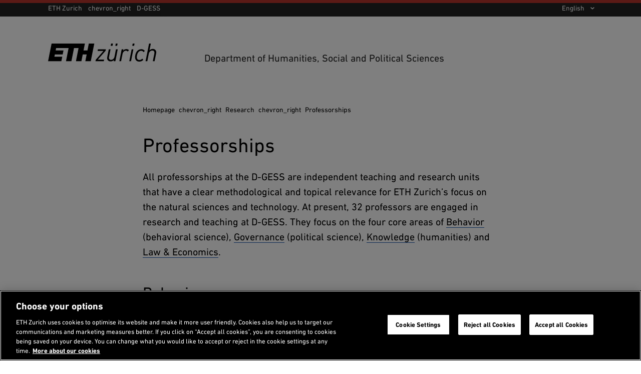

--- FILE ---
content_type: text/html;charset=utf-8
request_url: https://gess.ethz.ch/en/research/professorships.html
body_size: 10504
content:
<!DOCTYPE html>

<html lang="en">
    <head>
    <meta charset="utf-8" >
    <link rel="canonical" href="https://gess.ethz.ch/en/research/professorships.html">
<link rel="alternate" href="https://gess.ethz.ch/en/research/professorships.html" hreflang="en">
<link rel="alternate" href="https://gess.ethz.ch/forschung/professuren.html" hreflang="de">
<script>

    // promise polyfill
    !function(e,t){"object"==typeof exports&&"undefined"!=typeof module?t():"function"==typeof define&&define.amd?define(t):t()}(0,function(){"use strict";function e(e){var t=this.constructor;return this.then(function(n){return t.resolve(e()).then(function(){return n})},function(n){return t.resolve(e()).then(function(){return t.reject(n)})})}function t(e){return new this(function(t,n){function o(e,n){if(n&&("object"==typeof n||"function"==typeof n)){var f=n.then;if("function"==typeof f)return void f.call(n,function(t){o(e,t)},function(n){r[e]={status:"rejected",reason:n},0==--i&&t(r)})}r[e]={status:"fulfilled",value:n},0==--i&&t(r)}if(!e||"undefined"==typeof e.length)return n(new TypeError(typeof e+" "+e+" is not iterable(cannot read property Symbol(Symbol.iterator))"));var r=Array.prototype.slice.call(e);if(0===r.length)return t([]);for(var i=r.length,f=0;r.length>f;f++)o(f,r[f])})}function n(e){return!(!e||"undefined"==typeof e.length)}function o(){}function r(e){if(!(this instanceof r))throw new TypeError("Promises must be constructed via new");if("function"!=typeof e)throw new TypeError("not a function");this._state=0,this._handled=!1,this._value=undefined,this._deferreds=[],l(e,this)}function i(e,t){for(;3===e._state;)e=e._value;0!==e._state?(e._handled=!0,r._immediateFn(function(){var n=1===e._state?t.onFulfilled:t.onRejected;if(null!==n){var o;try{o=n(e._value)}catch(r){return void u(t.promise,r)}f(t.promise,o)}else(1===e._state?f:u)(t.promise,e._value)})):e._deferreds.push(t)}function f(e,t){try{if(t===e)throw new TypeError("A promise cannot be resolved with itself.");if(t&&("object"==typeof t||"function"==typeof t)){var n=t.then;if(t instanceof r)return e._state=3,e._value=t,void c(e);if("function"==typeof n)return void l(function(e,t){return function(){e.apply(t,arguments)}}(n,t),e)}e._state=1,e._value=t,c(e)}catch(o){u(e,o)}}function u(e,t){e._state=2,e._value=t,c(e)}function c(e){2===e._state&&0===e._deferreds.length&&r._immediateFn(function(){e._handled||r._unhandledRejectionFn(e._value)});for(var t=0,n=e._deferreds.length;n>t;t++)i(e,e._deferreds[t]);e._deferreds=null}function l(e,t){var n=!1;try{e(function(e){n||(n=!0,f(t,e))},function(e){n||(n=!0,u(t,e))})}catch(o){if(n)return;n=!0,u(t,o)}}var a=setTimeout;r.prototype["catch"]=function(e){return this.then(null,e)},r.prototype.then=function(e,t){var n=new this.constructor(o);return i(this,new function(e,t,n){this.onFulfilled="function"==typeof e?e:null,this.onRejected="function"==typeof t?t:null,this.promise=n}(e,t,n)),n},r.prototype["finally"]=e,r.all=function(e){return new r(function(t,o){function r(e,n){try{if(n&&("object"==typeof n||"function"==typeof n)){var u=n.then;if("function"==typeof u)return void u.call(n,function(t){r(e,t)},o)}i[e]=n,0==--f&&t(i)}catch(c){o(c)}}if(!n(e))return o(new TypeError("Promise.all accepts an array"));var i=Array.prototype.slice.call(e);if(0===i.length)return t([]);for(var f=i.length,u=0;i.length>u;u++)r(u,i[u])})},r.allSettled=t,r.resolve=function(e){return e&&"object"==typeof e&&e.constructor===r?e:new r(function(t){t(e)})},r.reject=function(e){return new r(function(t,n){n(e)})},r.race=function(e){return new r(function(t,o){if(!n(e))return o(new TypeError("Promise.race accepts an array"));for(var i=0,f=e.length;f>i;i++)r.resolve(e[i]).then(t,o)})},r._immediateFn="function"==typeof setImmediate&&function(e){setImmediate(e)}||function(e){a(e,0)},r._unhandledRejectionFn=function(e){void 0!==console&&console&&console.warn("Possible Unhandled Promise Rejection:",e)};var s=function(){if("undefined"!=typeof self)return self;if("undefined"!=typeof window)return window;if("undefined"!=typeof global)return global;throw Error("unable to locate global object")}();"function"!=typeof s.Promise?s.Promise=r:s.Promise.prototype["finally"]?s.Promise.allSettled||(s.Promise.allSettled=t):s.Promise.prototype["finally"]=e});

    const storageKeySuffix = '';
    window.ethSitemap = {
      storageKey: '/content/specialinterest/gess/d-gess/en' + storageKeySuffix
    };

    window.ethSitemap.loaded = new Promise(function (resolve, reject) {
      const xmlhttp = new XMLHttpRequest();

      xmlhttp.onreadystatechange = function() {
        if (xmlhttp.readyState == XMLHttpRequest.DONE) {
          if (xmlhttp.status == 200) {
            if (xmlhttp.responseText) {
              window.ethSitemap.data = JSON.parse(xmlhttp.responseText);
              resolve(window.ethSitemap.data);
              window.sessionStorage.setItem(window.ethSitemap.storageKey, xmlhttp.responseText)
            }
          } else {
            reject();
          }
        }
      };

      xmlhttp.open("GET", "/en/.navigation" + storageKeySuffix + ".json", true);
      xmlhttp.send();
    });

  </script>
<script>    
    
    const accountType = window.localStorage.getItem('ch.ethz.user.type');

    var isInternal = window.sessionStorage.getItem('ch.ethz.user.isInternal');
    if (!isInternal) {
    	fetch("/bin/ethz/base/stats").then((response) => response.json()).then((data) => {
    		isInternal = data.is_internal;
    	    window.sessionStorage.setItem('ch.ethz.user.isInternal', isInternal);
    	});
    }
    
    const isAuthor = this.getCookieValue('is_author');
	
    window.dataLayer = window.dataLayer || [];
    function gtag(){dataLayer.push(arguments);}
    gtag('consent', 'default', {
        'ad_storage': 'denied',
        'analytics_storage': 'denied',
        'ad_user_data': 'denied',
        'ad_personalization': 'denied',
        'wait_for_update': 500
    });

    dataLayer.push({
        'event': 'pageData',
        'ch1': 'forschung', 
        'ch2': 'professuren', 
        'ch3': '', 
        'page_title': 'Professuren',
        'internal_page_path': '/forschung/professuren',
        'logged_in': 'false',
        'account_type': accountType ? accountType : '', 
        'is_author': isAuthor != '' ? 'true' : 'false',
        'section': 'D-GESS',
        'institut': '',
        'group': '',
        'is_internal': isInternal == 'true' ? 'true' : 'false',
    });
    
    function getCookieValue(cname) {
        var name = cname + '=';
        var decodedCookie = decodeURIComponent(document.cookie);
        var ca = decodedCookie.split(';');
        for (var i = 0; i < ca.length; i++) {
          var c = ca[i];
          while (c.charAt(0) == ' ') {
            c = c.substring(1);
          }
          if (c.indexOf(name) == 0) {
            return c.substring(name.length, c.length);
          }
        }
        return '';
      };
    </script>
    
    <script>(function(w,d,s,l,i){w[l]=w[l]||[];w[l].push({'gtm.start': new Date().getTime(),event:'gtm.js'});var f=d.getElementsByTagName(s)[0], j=d.createElement(s),dl=l!='dataLayer'?'&l='+l:'';j.async=true;j.src='https://www.googletagmanager.com/gtm.js?id='+i+dl;f.parentNode.insertBefore(j,f);})(window,document,'script','dataLayer','GTM-5KC3PX6');</script>
<meta name="viewport" content="width=device-width, initial-scale=1">
    <meta name="format-detection" content="telephone=no">
    
<meta property="og:url" content="https://gess.ethz.ch/en/research/professorships.html" >
    <meta property="og:title" content="Professorships" >
    <meta property="og:site_name" content="Department of Humanities, Social and Political Sciences" >
    <meta property="og:image" content="https://ethz.ch/etc/designs/ethz/img/header/eth_default_og.jpg" >
    <meta property="og:image:alt" content="" ><meta name="Systemueberwachung" content="ETHZ" >
    <meta name="ethz_lmd" content="2025-11-26T15:11:30.917Z" >
    
    
    <meta name="pagetype" content="web" >


    




<link rel="stylesheet" href="/etc/designs/ethz/css.css" type="text/css">
<script src="/etc/designs/ethz/js/default.js"></script>


<meta name="msapplication-TileColor" content="#215CAF">
    <meta name="theme-color" content="#215CAF">
    <meta name="apple-mobile-web-app-status-bar-style" content="#215CAF-translucent">
    <meta name="apple-mobile-web-app-capable" content="yes">

    <link rel="icon" sizes="192x192" href="https://ethz.ch/etc/designs/ethz/img/icons/ETH-APP-Icons-Theme-white/192-xxxhpdi.png">
    <meta name="msapplication-TileImage" content="https://ethz.ch/etc/designs/ethz/img/icons/ETH-APP-Icons-Theme-white/144-xxhdpi.png">

    <meta name="content-language" content="en">
    
    

<title>Professorships – Department of Humanities, Social and Political Sciences | ETH Zurich</title>
<meta name="apple-mobile-web-app-title" content="Professorships – Department of Humanities, Social and Political Sciences | ETH Zurich"/>

</head><body class="widepage eth-blue">

    <!-- Google Tag Manager (noscript) -->
	<noscript><iframe src="https://www.googletagmanager.com/ns.html?id=GTM-5KC3PX6"
	height="0" width="0" style="display:none;visibility:hidden"></iframe></noscript>
	<!-- End Google Tag Manager (noscript) -->
<!-- skipLinks -->
    













<div id="skipLinksDiv">
        <ul id="skipLinks">
                    
            <li data-order="0"><a accesskey="0" href="/en/" class="accesskey" title="Directly go to the homepage">Homepage</a></li>
            <li data-order="1"><a accesskey="1" href="#navList" class="accesskey" title="Directly go to the navigation">Navigation</a></li>
            <li data-order="2"><a accesskey="2" href="https://gess.ethz.ch/en/utils/search.html" class="accesskey" title="Directly go to the search">Search</a></li>
            <li data-order="3"><a accesskey="3" href="#content" class="accesskey" title="Directly go to the content">Content</a></li>
            <li data-order="4"><a accesskey="4" href="#footer" class="accesskey" title="Directly go to the footer">Footer</a></li>

            
            
              
                  
              
              
            
            
                <li data-order="5">
                    <a accesskey="5" href="#footer-contact" class="accesskey" title="Directly go to the contact">
                      Contact
                    </a>
                </li>
            

            
            
                                    
	                    <li data-order="6"><a accesskey="6" href="/en/footer/sitemap.html" class="accesskey" title="Sitemap">Sitemap</a></li>
                
            
            
        </ul>
</div>

<div class="site-wrapper">
        <!-- header -->
        <header class="site-header header--with-department-breadcrumb">
    
<div id="userStatusBar" style="display: none;"></div>
	<script>
	    jQuery(document).ready(function loadStatusbar() {
	      var statusbar = $('#userStatusBar');
	      if (!ETHZ_Design.Impersonation.isImpersonationOverlayOpen(statusbar)) {
	          var sbLoaded = $.ajax({
	              type:     'GET',
	              dataType: 'HTML',
	              cache:    false,
	              url:      '/en/research/professorships/_jcr_content.statusbar.html',
	              success:  function (response) {          
	                  if (response) {
	                    if (response.lastIndexOf("</" + "html" + ">") != -1) {
	                        // We got a complete HTML document -> replace whole document
	                        document.open("text/html","replace");
	                        document.write(response);
	                        document.close();
	                      } else {
	                          statusbar.html(response);
	                          ETHZ_Design.DropDown.register(statusbar);
	                          ETHZ_Design.Impersonation.register(statusbar);
	  
	                          $('body').addClass('loggedin');
	                          statusbar.show();
	                          
	                          // Remove the login link when logged in
	                          $('a.login').remove();
	
	                          eth.mobileNavPosition();
	                      }
	                  }            
	                },
	                    
	                
	
	          });
	            
	      }
	      
	    });
	</script>
<div class="header__logos header__container">
        <a href="https://ethz.ch/en.html" title="ETH Zurich homepage">
            <svg viewBox="0 0 120 20" xmlns="http://www.w3.org/2000/svg" class="main-eth-logo" aria-label="ETH homepage">
    <path d="M43.6892 7.59685H39.3218L40.8555 0H3.90295L0 19.6252H14.7315L15.7334 14.5606H7.02833L7.52612 12.0283H16.2369L17.1209 7.59685H8.43034L8.92687 5.06457H22.7592L19.8638 19.6252H25.8707L28.7649 5.06457H33.8077L30.9135 19.6252H36.9665L38.4642 12.0283H42.8303L41.3338 19.6252H47.3577L51.2632 0H45.2229L43.6892 7.59685ZM69.4622 2.53228H71.4717L71.9695 0H69.9695L69.4622 2.53228ZM74.616 2.53228H76.6267L77.1232 0H75.1232L74.616 2.53228ZM93.4111 2.53228H95.4205L95.9196 0H93.9183L93.4111 2.53228ZM103.47 6.27247C99.9631 6.27247 97.5024 8.76677 96.7148 13.1172C96.5907 13.7981 96.5275 14.4888 96.5258 15.181C96.5258 18.1527 98.3109 20 101.189 20C102.013 20.0022 102.829 19.8372 103.588 19.515C104.347 19.1928 105.033 18.7199 105.606 18.1248L105.623 18.1058L104.509 16.7333L104.489 16.7093L104.467 16.7321C104.087 17.2105 103.604 17.597 103.055 17.8628C102.506 18.1287 101.905 18.2671 101.295 18.2679C99.9234 18.2679 98.4571 17.4411 98.4571 15.1266C98.4621 14.4552 98.5331 13.786 98.6688 13.1286C98.8751 11.7182 99.4666 10.3928 100.378 9.29981C100.745 8.89298 101.193 8.56784 101.694 8.34522C102.194 8.1226 102.734 8.00742 103.281 8.00708C103.806 7.9833 104.326 8.10937 104.782 8.37067C105.238 8.63197 105.611 9.0178 105.858 9.4834L105.874 9.50999L107.293 8.29956L107.313 8.28183L107.298 8.26031C106.89 7.62018 106.321 7.09939 105.649 6.75041C104.977 6.40142 104.225 6.23657 103.47 6.27247ZM116.295 5.98822C115.59 5.9532 114.886 6.07022 114.23 6.33141C113.573 6.59261 112.98 6.99193 112.49 7.50252L113.998 0H112.054L108.15 19.6252H110.093L111.714 11.3807C112.408 7.90642 115.092 7.73043 115.621 7.73043C115.937 7.69809 116.256 7.73604 116.555 7.84158C116.855 7.94713 117.128 8.11768 117.354 8.3411C117.581 8.56453 117.755 8.83536 117.866 9.13432C117.977 9.43329 118.02 9.75306 117.994 10.0709C117.984 10.4893 117.939 10.9062 117.858 11.3168L116.209 19.6252H118.15L119.855 11.1364C119.943 10.6954 119.989 10.2471 119.991 9.79741C120.026 9.29629 119.955 8.79341 119.783 8.32176C119.611 7.85011 119.342 7.42034 118.993 7.06064C118.644 6.70095 118.223 6.41946 117.758 6.23464C117.293 6.04981 116.795 5.96584 116.295 5.98822ZM90.0967 19.5929L90.0904 19.6258H92.0066L94.6215 6.33134H92.7375L90.0967 19.5929ZM54.9538 8.19447L54.9481 8.23056H61.4522L52.8769 18.021L52.8731 18.0261L52.5511 19.6258H61.7868L62.1503 17.7266H55.2462L63.8466 7.93618L63.8504 7.92985L64.1736 6.33134H55.3129L54.9538 8.19447ZM86.9064 6.16928C86.2145 6.15103 85.5279 6.29363 84.8999 6.58596C84.272 6.87828 83.7198 7.31243 83.2864 7.85451L83.5838 6.3611L83.5888 6.33134H81.6985L79.0854 19.5929L79.0803 19.6258H80.999L82.597 11.4909C83.006 9.4049 84.5932 7.88996 86.3739 7.88996C86.7328 7.88131 87.0882 7.96143 87.4089 8.12327C87.7297 8.28511 88.0059 8.52371 88.2133 8.81805L88.2322 8.8421L89.7879 7.43415L89.7728 7.41516C89.4206 7.00234 88.9794 6.67558 88.4828 6.4597C87.9861 6.24383 87.447 6.1445 86.9064 6.16928ZM75.3318 6.33134H77.275L77.27 6.363L74.6588 19.6258H72.7678L72.7741 19.5929L73.0243 18.2128C72.5408 18.7377 71.9491 19.1504 71.2906 19.422C70.6321 19.6935 69.9226 19.8176 69.2114 19.7854C68.7188 19.8075 68.227 19.7247 67.7685 19.5423C67.31 19.3599 66.8951 19.0821 66.5511 18.727C66.2071 18.372 65.9418 17.9479 65.7726 17.4825C65.6033 17.0171 65.5341 16.521 65.5694 16.0268C65.5748 15.6225 65.6206 15.2198 65.7061 14.8246L65.7282 14.7043L67.3803 6.33134H69.2978L67.6677 14.5283C67.5904 14.9334 67.5468 15.3442 67.5372 15.7565C67.5127 16.0718 67.5576 16.3887 67.6687 16.6847C67.7798 16.9806 67.9545 17.2483 68.1802 17.4688C68.406 17.6892 68.6773 17.857 68.9749 17.9602C69.2724 18.0635 69.589 18.0995 69.902 18.0659C70.4219 18.0659 73.0457 17.8912 73.7306 14.4619L75.3318 6.33134Z"/>
</svg> </a>
        <div class="header__headlines">            
            <h2 class="header__headline--big" aria-label="Header Department of Humanities, Social and Political Sciences
">
                <a href="/en/" title="Home">
                    Department of Humanities, Social and Political Sciences
</a>
            </h2>
        </div>
    </div>

    <div id="navTopRoot" class="header__nav-primary eth-blue">
    <div class="header__navbar header__container">
        <div id="mainNav" data-init="mainNav" data-current="navitem2855971044" data-children="[{&quot;id&quot;:&quot;navitem2353409761&quot;,&quot;title&quot;:&quot;News &amp; Events&quot;},{&quot;id&quot;:&quot;navitem1452636954&quot;,&quot;title&quot;:&quot;The Department&quot;},{&quot;id&quot;:&quot;navitem1058478177&quot;,&quot;title&quot;:&quot;Research&quot;},{&quot;id&quot;:&quot;navitem461790995&quot;,&quot;title&quot;:&quot;Studies&quot;},{&quot;id&quot;:&quot;navitem644377032&quot;,&quot;title&quot;:&quot;Doctoral Studies&quot;},{&quot;id&quot;:&quot;navitem3075460715&quot;,&quot;title&quot;:&quot;Continuing Education&quot;},{&quot;id&quot;:&quot;navitem965042522&quot;,&quot;title&quot;:&quot;Information &amp; Documents&quot;}]">
            <div class="nav-primary__html">
                <div class="header__mobile-only">
                        <hr>
                        <h3 class="header__nav-primary-title">Services</h3>
                        <ul>
        <li>
        <a href="https://ethz.ch/students/en.html" title="">Student portal</a>
    </li>
<li>
        <a href="https://www.alumni.ethz.ch/en/" title="">Alumni association</a>
    </li>
<li>
            <a href="https://ethz.ch/staffnet/en.html" title="">
                Staffnet</a>
        </li>
        <li>
                <a class="login footer__login-link icon-before icon-before--lock" href="/login/en.html?resource=%2Fcontent%2Fspecialinterest%2Fgess%2Fd-gess%2Fen%2Fforschung%2Fprofessuren.html" title="Login with ETH user account">
        <span class="footer__login-text">Login</span>
    </a>
</li>
        </ul>
</div>
                </div>
        </div>
        <div class="header__search-trigger no_translate">
    <h3 class="screenreader">Search</h3>
    <div
      id="search-app"
      data-init="searchApp"
      data-is-overlay="true"
      data-search-page-link="/en/utils/search.html"
      data-location-page-link="/en/utils/location.html"
      data-api-url="/bin/ethz/search"
      data-current-site-supported-langs='["en","de"]'
      data-is-main-site="false"
      data-all-sites-supported-langs='["de","en","fr","it"]'
      data-most-searched-quick-links='["ETHIS", "Jobs", "Scholarship", "PhD", "Admission", "Application"]'
      data-locale="htmlElement">
    </div>
</div>

<div class="header__search-link-container no_translate">
  <a class="header__search-link icon-before icon-before--search" href="/en/utils/search.html"></a>
</div><div class="header__language header__mobile-only">
            <label for="lang-selector" class="hidden">
            en</label>
        <select id="lang-selector" class="custom-select custom-select--link custom-select--dark">
            <option value="en" selected="selected">
                EN</option>
            <option value="https://gess.ethz.ch/forschung/professuren.html">
                    DE</option>
            </select>
    </div>
    </div>
</div>

<!-- navigation -->
    <div class="header__nav-meta header__desktop-only">
        <div class="header__container">
            <nav aria-labelledby="header__departments-title" class="header__departments">
                <h3 id="header__departments-title" class="hidden">
                    Departments</h3>
                <ul>
                    <li class="item--organization">
                        <a href="https://ethz.ch/en.html" title="ETH Zurich homepage" class="icon-after icon-after--chevron_right">
                            ETH Zurich</a>
                    </li>
                    <!-- breadcrumb -->
                            <li>
        <a title="Department of Humanities, Social and Political Sciences" href="/en/" class="">
            D-GESS</a>
    </li>
</ul>
            </nav>
            <nav aria-labelledby="header__services-title" class="header__services">
                <h3 id="header__services-title" class="hidden">Language Selection</h3>
                <ul>
                    <li>
                        <label for="lang-selector-long" class="hidden">
            en</label>
        <select id="lang-selector-long" class="custom-select custom-select--link custom-select--dark">
            <option value="en" selected="selected">
                English</option>
            <option value="https://gess.ethz.ch/forschung/professuren.html">
                    Deutsch</option>
            </select>
    </li>
                </ul>
            </nav>
        </div>
    </div>
    
    
</header><!-- content -->
        <section id="content" class="site-content">
            <!-- breadcrumb -->
            
	
	    
	        <nav class="rs_skip breadcrumb breadcrumb--text-width" role="navigation" aria-label="Breadcrumb">
	            <div class="breadcrumb-inner">
	                <h3 id="breadcrumb-heading" class="visually-hidden">
	                    You are here
	                </h3>
	                <ul>
	                    <li>
	                        <a href="/en/">
	                            Homepage
	                        </a>
	                        <span aria-hidden="true" class="material-icons">chevron_right</span>
	                    </li>
	                    
	                        <li role="presentation">
	                          
	                              <a href="/en/research.html">
	                                  Research
	                              </a>
	                              <span aria-hidden="true" class="material-icons">chevron_right</span>
	                          
	                          
	                        </li>
	                    
	                        <li role="presentation">
	                          
	                          
	                              <a href="#" aria-current="page">Professorships</a>
	                          
	                        </li>
	                    
	                </ul>
	            </div>
	        </nav>
	    
	

<div id="contentContainer" class="site-content__wrapper site-content--wide site-content--with-sidebar">
                <!-- START main content -->
                <section class="content-main" id="contentMain">
                    <h1>Professorships</h1>
<!-- lead -->
    <!-- page images -->
    <!-- children nav -->
    <div class="childrenNav children basecomponent">
    

</div>
<!-- parsys -->
    <div class="par parsys basecomponent"><div class="par parsys basecomponent contains-table contains-textimage">

<div class="textimage basecomponent">


    
        <div class="textimage__wrapper  is-first ">
            <div class="text-image  cq-dd-image">
                
                
                <p>All professorships at the D-GESS are independent teaching and research units that have a clear methodological and topical relevance for ETH Zurich’s focus on the natural sciences and technology. At present, 32 professors are engaged in research and teaching at D-GESS. They focus on the four core areas of <a href="/en/research/research-areas/behavior.html" class="eth-link">Behavior</a> (behavioral science), <a href="/en/research/research-areas/governance.html" class="eth-link">Governance</a> (political science), <a href="/en/research/research-areas/knowledge.html" class="eth-link">Knowledge</a> (humanities) and <a href="/en/research/research-areas/law-and-economics.html" class="eth-link">Law &amp; Economics</a>.<br> </p>
            </div>
        </div>
    
    

</div>
<div class="textimage basecomponent">


    
        <div class="textimage__wrapper  text-image__image--centered ">
            <div class="text-image  cq-dd-image">
                
                	<h2>Behavior<br> </h2>
                
                
                
            </div>
        </div>
    
    

</div>
<div class="table basecomponent"><div class="table__wrapper table__wrapper--large">
            <div class="table__row">
                <div class="table__cols">
                    <div
                      id="cmp_par_table_708487396"
                      data-init="ethTableApp"data-json-url="/en/research/professorships/_jcr_content/par/table.tableComp.json"
                      data-has-sticky-header="true"
                      data-is-sortable="false">
                    </div>
                </div>
            </div>
        </div>

    </div>
<div class="textimage basecomponent">


    
        <div class="textimage__wrapper  text-image__image--centered ">
            <div class="text-image  cq-dd-image">
                
                	<h2>Governance<br> </h2>
                
                
                
            </div>
        </div>
    
    

</div>
<div class="table basecomponent"><div class="table__wrapper table__wrapper--large">
            <div class="table__row">
                <div class="table__cols">
                    <div
                      id="cmp_par_table_0_708487396"
                      data-init="ethTableApp"data-json-url="/en/research/professorships/_jcr_content/par/table_0.tableComp.json"
                      data-has-sticky-header="true"
                      data-is-sortable="false">
                    </div>
                </div>
            </div>
        </div>

    </div>
<div class="textimage basecomponent">


    
        <div class="textimage__wrapper  text-image__image--centered ">
            <div class="text-image  cq-dd-image">
                
                	<h2>Knowledge<br> </h2>
                
                
                
            </div>
        </div>
    
    

</div>
<div class="table basecomponent"><div class="table__wrapper table__wrapper--large">
            <div class="table__row">
                <div class="table__cols">
                    <div
                      id="cmp_par_table_1_708487396"
                      data-init="ethTableApp"data-json-url="/en/research/professorships/_jcr_content/par/table_1.tableComp.json"
                      data-has-sticky-header="true"
                      data-is-sortable="false">
                    </div>
                </div>
            </div>
        </div>

    </div>
<div class="textimage basecomponent">


    
        <div class="textimage__wrapper  text-image__image--centered ">
            <div class="text-image  cq-dd-image">
                
                	<h2>Law &amp; Economics<br> </h2>
                
                
                
            </div>
        </div>
    
    

</div>
<div class="table basecomponent"><div class="table__wrapper table__wrapper--large">
            <div class="table__row">
                <div class="table__cols">
                    <div
                      id="cmp_par_table_2_708487396"
                      data-init="ethTableApp"data-json-url="/en/research/professorships/_jcr_content/par/table_2.tableComp.json"
                      data-has-sticky-header="true"
                      data-is-sortable="false">
                    </div>
                </div>
            </div>
        </div>

    </div>
</div></div>
<!-- Rightside Parsys -->
    </section>
                <!-- END main content -->           
            </div>        
        </section>

        <div class="siblingNav sibling basecomponent"><div
  id="sibling-nav"
  data-init="siblingNav"
  data-title-tag="h3">
  </div></div>
<!-- footer -->
        <footer id="footer" class="site-footer">
    <div class="footer__container">
        <h2 class="visually-hidden">
            Footer</h2>
        <div class="footer__row-main">
            <div class="footer__row-main__inner footer__row">
                <div class="footer__search-and-social">
                    <div class="footer__search no_translate" aria-labelledby="footer-search-heading" role="search">
                        <h3 id="footer-search-heading" class="footer__section-title">
                            Search</h3>
                            <div class="site-search">
                                <form action="/en/utils/search.html" method="GET" accept-charset="UTF-8">
                                    <label for="searchinput" class="hidden">Keyword or person</label>
                                    <input id="searchinput" class="searchinput" type="text" placeholder="Keyword or person" data-placeholder="Keyword or person" name="q" aria-required="false" />
                                    <button type="submit" class="searchsubmit icon-before icon-before--search" aria-label="Search"></button>
                                    <input type="hidden" name="language" value="en" />
                                </form>
                            </div>
                        </div>
                    </div>

                <nav aria-labelledby="footer-services-heading" class="footer__services">
	                  <h3 id="footer-services-heading" class="footer__section-title">
	                      Services</h3>
	                  <ul>
        <li>
        <a href="https://ethz.ch/students/en.html" title="">Student portal</a>
    </li>
<li>
        <a href="https://www.alumni.ethz.ch/en/" title="">Alumni association</a>
    </li>
<li>
            <a href="https://ethz.ch/staffnet/en.html" title="">
                Staffnet</a>
        </li>
        <li>
                <a class="login footer__login-link icon-before icon-before--lock" href="/login/en.html?resource=%2Fcontent%2Fspecialinterest%2Fgess%2Fd-gess%2Fen%2Fforschung%2Fprofessuren.html" title="Login with ETH user account">
        <span class="footer__login-text">Login</span>
    </a>
</li>
        </ul>
</nav>
                <div aria-labelledby="footer-contact" class="footer__contact">
                        <h3 id="footer-contact" class="footer__section-title">
                            Contact</h3>
                        <div class="footer__row">
                            <div class="footer__contact__main">
                               <div class="contactBox contactbox basecomponent"><div class="contactbox__wrapper  is-first is-last contactbox__wrapper--manual">
        <div class="contactbox__content">
    <span class="contactbox__function">
            Departments Administration</span>
    <ul class="contactbox__list">
            <li class="contactbox__item">
                    <a href="tel:+41446328086" class="eth-link eth-link--no-underline icon-before icon-before--phone">
                        <span class="hidden">Phone</span>
                        +41 44 632 80 86</a>
                </li>
            </ul>
    <p class="contactbox__information">
            ETH Zurich<br>
                    D-GESS<br>
                    Haldeneggsteig 4<br>
                8092&#32;
                Zürich<br>
            Switzerland<br>
            </p>
    <button class="contactbox__toggler">
          <span aria-hidden="true" class="icon-before icon-before--remove remove"></span>
          <span aria-hidden="true" class="icon-before icon-before--add add"></span>
          <span class="add">
              Show more</span>
          <span class="remove">
              Show less</span>
        </button>
    </div>
 </div>
</div>
</div>
                            </div>
                        </div>
                </div>
        </div>
        


    

    <nav aria-labelledby="footer-departments-heading" class="footer__departments footer-accordion-mobile js-footer-accordion-mobile">
        <div class="footer__section-title footer-accordion-mobile__trigger js-footer-accordion-mobile__trigger">
            <h3 id="footer-departments-heading">
                Departments
            </h3>
        </div>
        <div class="footer__row footer-accordion-mobile__content">
            <ul class="items">
                
                    
                        
                        
                        <li class="item">
                            <a href="https://arch.ethz.ch/en">
                                <span class="item__title"> D-ARCH</span>
                                <span class="item__subtitle">Architecture </span>
                            </a>
                        </li>
                   
                        
                        
                        <li class="item">
                            <a href="https://baug.ethz.ch/en/">
                                <span class="item__title"> D-BAUG</span>
                                <span class="item__subtitle">Civil, Environmental and Geomatic Engineering </span>
                            </a>
                        </li>
                   
                        
                        
                        <li class="item">
                            <a href="https://biol.ethz.ch/en/">
                                <span class="item__title"> D-BIOL</span>
                                <span class="item__subtitle">Biology </span>
                            </a>
                        </li>
                   
                        
                        
                        <li class="item">
                            <a href="https://bsse.ethz.ch/">
                                <span class="item__title"> D-BSSE</span>
                                <span class="item__subtitle">Biosystems Science and Engineering </span>
                            </a>
                        </li>
                   
                        
                        
                        <li class="item">
                            <a href="https://chab.ethz.ch/en/">
                                <span class="item__title"> D-CHAB</span>
                                <span class="item__subtitle">Chemistry and Applied Biosciences </span>
                            </a>
                        </li>
                   
                        
                        
                        <li class="item">
                            <a href="https://eaps.ethz.ch/en/">
                                <span class="item__title"> D-EAPS</span>
                                <span class="item__subtitle">Earth and Planetary Sciences </span>
                            </a>
                        </li>
                   
                        
                        
                        <li class="item">
                            <a href="/en/">
                                <span class="item__title"> D-GESS</span>
                                <span class="item__subtitle">Humanities, Social and Political Sciences </span>
                            </a>
                        </li>
                   
                        
                        
                        <li class="item">
                            <a href="https://hest.ethz.ch/en">
                                <span class="item__title"> D-HEST</span>
                                <span class="item__subtitle">Health Sciences and Technology </span>
                            </a>
                        </li>
                   
                        
                        
                        <li class="item">
                            <a href="https://inf.ethz.ch/">
                                <span class="item__title"> D-INFK</span>
                                <span class="item__subtitle">Computer Science </span>
                            </a>
                        </li>
                   
                        
                        
                        <li class="item">
                            <a href="https://ee.ethz.ch/">
                                <span class="item__title"> D-ITET</span>
                                <span class="item__subtitle">Information Technology and Electrical Engineering </span>
                            </a>
                        </li>
                   
                        
                        
                        <li class="item">
                            <a href="https://math.ethz.ch/">
                                <span class="item__title"> D-MATH</span>
                                <span class="item__subtitle">Mathematics </span>
                            </a>
                        </li>
                   
                        
                        
                        <li class="item">
                            <a href="https://mat.ethz.ch/">
                                <span class="item__title"> D-MATL</span>
                                <span class="item__subtitle">Department of Materials </span>
                            </a>
                        </li>
                   
                        
                        
                        <li class="item">
                            <a href="https://mavt.ethz.ch/">
                                <span class="item__title"> D-MAVT</span>
                                <span class="item__subtitle">Mechanical and Process Engineering </span>
                            </a>
                        </li>
                   
                        
                        
                        <li class="item">
                            <a href="https://mtec.ethz.ch/">
                                <span class="item__title"> D-MTEC</span>
                                <span class="item__subtitle">Management, Technology and Economics </span>
                            </a>
                        </li>
                   
                        
                        
                        <li class="item">
                            <a href="https://www.phys.ethz.ch/">
                                <span class="item__title"> D-PHYS</span>
                                <span class="item__subtitle">Physics </span>
                            </a>
                        </li>
                   
                        
                        
                        <li class="item">
                            <a href="https://usys.ethz.ch/en/">
                                <span class="item__title"> D-USYS</span>
                                <span class="item__subtitle">Environmental Systems Science </span>
                            </a>
                        </li>
                   
                
            </ul>
        </div>
    </nav>
    <script>
        jQuery(document).ready(function() {
            var toggleAccordion = function(e) {
                e.preventDefault();
                $(e.target)
                    .closest('.js-footer-accordion-mobile')
                    .toggleClass('is-open-mobile');
            };
            $('.js-footer-accordion-mobile__trigger').on('click', toggleAccordion);
        });
    </script>
<nav aria-labelledby="footer-resources-heading" class="footer__row footer__resources">
                <h3 id="footer-resources-heading" class="visually-hidden">
                  Table of contents and legal</h3>
                <ul>
                    <li><a href="/en/footer/sitemap.html" title="Sitemap"> Sitemap</a></li>
                    <li><a href="/en/footer/imprint.html" title="Imprint"> Imprint</a></li>
                    <li><a href="/en/footer/accessibility-statement.html" title="Accessibility Statement"> Accessibility Statement</a></li>
                    <li><a href="/en/footer/disclaimer-copyright.html" title="Disclaimer &amp; Copyright"> Disclaimer &amp; Copyright</a></li>
                    <li><a href="/en/footer/data-protection.html" title="Data protection"> Data protection</a></li>
                    </ul>
            </nav>
        <div class="footer__copyright">
            &copy; 2026 &nbsp;<a href="http://www.ethz.ch/">Eidgen&ouml;ssische
                    Technische Hochschule Z&uuml;rich</a>
        </div>
    </div>
</footer>
</div>
    
    <!-- lightbox by photoswipe -->
    


<div class="pswp" tabindex="-1" role="dialog" aria-hidden="true">

    
    <div class="pswp__bg"></div>

    
    <div class="pswp__scroll-wrap">

        
        <div class="pswp__container">
            <div class="pswp__item"></div>
            <div class="pswp__item"></div>
            <div class="pswp__item"></div>
        </div>

        
        <div class="pswp__ui pswp__ui--hidden">
            <div class="pswp__top-bar">
                
                <div class="pswp__counter"></div>
                <button class="pswp__button pswp__button--close" title="Close (Esc)"></button>
                <button class="pswp__button pswp__button--share" title="Share"></button>
                <button class="pswp__button pswp__button--fs" title="Toggle fullscreen"></button>
                <button class="pswp__button pswp__button--zoom" title="Zoom in/out"></button>

                
                <div class="pswp__preloader">
                    <div class="pswp__preloader__icn">
                        <div class="pswp__preloader__cut">
                            <div class="pswp__preloader__donut"></div>
                        </div>
                    </div>
                </div>
            </div>
            <div class="pswp__share-modal pswp__share-modal--hidden pswp__single-tap">
                <div class="pswp__share-tooltip"></div>
            </div>
            <button class="pswp__button pswp__button--arrow--left" title="Previous (arrow left)">
            </button>
            <button class="pswp__button pswp__button--arrow--right" title="Next (arrow right)">
            </button>
            <div class="pswp__caption">
                <div class="pswp__caption__center"></div>
            </div>
        </div>
    </div>
</div>
<!-- access statistics -->
    <!-- Access statistics -->
        



<div id="info-banner">JavaScript has been disabled in your browser</div></body>
</html>
